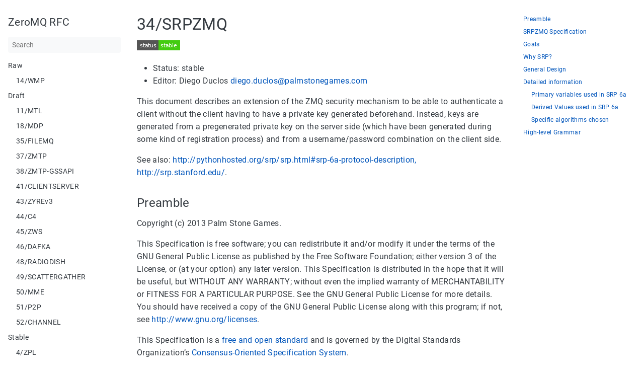

--- FILE ---
content_type: text/html; charset=UTF-8
request_url: https://rfc.zeromq.org/spec/34/
body_size: 4770
content:
<!DOCTYPE html>
<html lang="en">

<head>
  <meta charset="UTF-8">
<meta name="viewport" content="width=device-width, initial-scale=1.0">
<meta name="description" content="34/SRPZMQ"><meta property="og:title" content="34/SRPZMQ" />
<meta property="og:description" content="This document describes an extension of the ZMQ security mechanism to be able to authenticate a client without the client having to have a private key generated beforehand. Instead, keys are generated from a pregenerated private key on the server side (which have been generated during some kind of registration process) and from a username/password combination on the client side.
See also: http://pythonhosted.org/srp/srp.html#srp-6a-protocol-description, http://srp.stanford.edu/.
Preamble Copyright (c) 2013 Palm Stone Games." />
<meta property="og:type" content="article" />
<meta property="og:url" content="http://rfc.zeromq.org/spec/34/" />

<title>34/SRPZMQ | ZeroMQ RFC</title>
<link rel="icon" href="/favicon.png" type="image/x-icon">


<link rel="stylesheet" href="/book.min.b7fe34b8a4c4da05b2690b4aacfa71ddce0668cc6da3abb67dd3946844125444.css" integrity="sha256-t/40uKTE2gWyaQtKrPpx3c4GaMxto6u2fdOUaEQSVEQ=">


<script defer src="/en.search.min.b94028c3bbd7615315b2a606ddddeb0dba5d8b159f731bcfbf125d1b46aea943.js" integrity="sha256-uUAow7vXYVMVsqYG3d3rDbpdixWfcxvPvxJdG0auqUM="></script>

<!--
Made with Book Theme
https://github.com/alex-shpak/hugo-book
-->

  
</head>

<body>
  <input type="checkbox" class="hidden" id="menu-control" />
  <main class="container flex">
    <aside class="book-menu">
      
  <nav>
<h2 class="book-brand">
  <a href="/"><span>ZeroMQ RFC</span>
  </a>
</h2>


<div class="book-search">
  <input type="text" id="book-search-input" placeholder="Search" aria-label="Search" maxlength="64" data-hotkeys="s/" />
  <div class="book-search-spinner spinner hidden"></div>
  <ul id="book-search-results"></ul>
</div>





  <ul>
<li>
<p>Raw</p>
<ul>
<li><a href="/spec/14/">14/WMP</a></li>
</ul>
</li>
<li>
<p>Draft</p>
<ul>
<li><a href="/spec/11/">11/MTL</a></li>
<li><a href="/spec/18/">18/MDP</a></li>
<li><a href="/spec/35/">35/FILEMQ</a></li>
<li><a href="/spec/37/">37/ZMTP</a></li>
<li><a href="/spec/38/">38/ZMTP-GSSAPI</a></li>
<li><a href="/spec/41/">41/CLIENTSERVER</a></li>
<li><a href="/spec/43/">43/ZYREv3</a></li>
<li><a href="/spec/44/">44/C4</a></li>
<li><a href="/spec/45/">45/ZWS</a></li>
<li><a href="/spec/46/">46/DAFKA</a></li>
<li><a href="/spec/48/">48/RADIODISH</a></li>
<li><a href="/spec/49/">49/SCATTERGATHER</a></li>
<li><a href="/spec/50/">50/MME</a></li>
<li><a href="/spec/51/">51/P2P</a></li>
<li><a href="/spec/52/">52/CHANNEL</a></li>
</ul>
</li>
<li>
<p>Stable</p>
<ul>
<li><a href="/spec/4/">4/ZPL</a></li>
<li><a href="/spec/6/">6/PPP</a></li>
<li><a href="/spec/7/">7/MDP</a></li>
<li><a href="/spec/8/">8/MMI</a></li>
<li><a href="/spec/9/">9/TSP</a></li>
<li><a href="/spec/10/">10/FLP</a></li>
<li><a href="/spec/12/">12/CHP</a></li>
<li><a href="/spec/17/">17/ZDCF</a></li>
<li><a href="/spec/21/">21/CLASS</a></li>
<li><a href="/spec/23/">23/ZMTP</a></li>
<li><a href="/spec/24/">24/ZMTP-PLAIN</a></li>
<li><a href="/spec/25/">25/ZMTP-CURVE</a></li>
<li><a href="/spec/26/">26/CURVEZMQ</a></li>
<li><a href="/spec/27/">27/ZAP</a></li>
<li><a href="/spec/28/">28/REQREP</a></li>
<li><a href="/spec/29/">29/PUBSUB</a></li>
<li><a href="/spec/30/">30/PIPELINE</a></li>
<li><a href="/spec/31/">31/EXPAIR</a></li>
<li><a href="/spec/32/">32/Z85</a></li>
<li><a href="/spec/33/">33/ZHTTP</a></li>
<li><a href="/spec/34/"class=active>34/SRPZMQ</a></li>
<li><a href="/spec/36/">36/ZRE</a></li>
<li><a href="/spec/39/">39/ZWS</a></li>
<li><a href="/spec/40/">40/XRAP</a></li>
<li><a href="/spec/42/">42/C4</a></li>
</ul>
</li>
<li>
<p>Deprecated</p>
<ul>
<li><a href="/spec/1/">1/SPB</a></li>
<li><a href="/spec/2/">2/SPB</a></li>
<li><a href="/spec/13/">13/ZMTP</a></li>
<li><a href="/spec/15/">15/ZMTP</a></li>
<li><a href="/spec/22/">22/C4</a></li>
</ul>
</li>
<li>
<p>Retired</p>
<ul>
<li><a href="/spec/3/">3/ZDCF</a></li>
<li><a href="/spec/5/">5/ZDCF</a></li>
<li><a href="/spec/16/">16/C4</a></li>
<li><a href="/spec/19/">19/FILEMQ</a></li>
<li><a href="/spec/20/">20/ZRE</a></li>
<li><a href="/spec/47/">47/CLIENTSERVER</a></li>
</ul>
</li>
</ul>





</nav>


<script>
(function() {
  var menu = document.querySelector("aside.book-menu nav");
  addEventListener("beforeunload", function(event) {
    localStorage.setItem("menu.scrollTop", menu.scrollTop);
  });
  menu.scrollTop = localStorage.getItem("menu.scrollTop");
})();
</script>

 
    </aside>

    <div class="book-page">
      <header class="book-header">
        
  <div class="flex align-center justify-between">
  <label for="menu-control">
    <img src="/svg/menu.svg" class="book-icon" alt="Menu" />
  </label>

  <strong>34/SRPZMQ</strong>

  <label for="toc-control">
    <img src="/svg/toc.svg" class="book-icon" alt="Table of Contents" />
  </label>
</div>


  
    <input type="checkbox" class="hidden" id="toc-control" />
    <aside class="hidden clearfix">
      
  <nav id="TableOfContents">
  <ul>
    <li><a href="#preamble">Preamble</a></li>
    <li><a href="#srpzmq-specification">SRPZMQ Specification</a></li>
    <li><a href="#goals">Goals</a></li>
    <li><a href="#why-srp">Why SRP?</a></li>
    <li><a href="#general-design">General Design</a></li>
    <li><a href="#detailed-information">Detailed information</a>
      <ul>
        <li><a href="#primary-variables-used-in-srp-6a">Primary variables used in SRP 6a</a></li>
        <li><a href="#derived-values-used-in-srp-6a">Derived Values used in SRP 6a</a></li>
        <li><a href="#specific-algorithms-chosen">Specific algorithms chosen</a></li>
      </ul>
    </li>
    <li><a href="#high-level-grammar">High-level Grammar</a></li>
  </ul>
</nav>


    </aside>
  
 
      </header>

      
<article class="markdown">
  <h1 id="34srpzmq">34/SRPZMQ</h1>
  

  
  
  
  <img src="https://img.shields.io/badge/status-stable-brightgreen?style=flat-square" />
  
  
  

  <ul>
      <li>Status: stable</li>
      <li>Editor: Diego Duclos <a href="mailto:diego.duclos@palmstonegames.com">diego.duclos@palmstonegames.com</a></li>
      
  </ul><p>This document describes an extension of the ZMQ security mechanism to be able to authenticate a client without the client having to have a private key generated beforehand. Instead, keys are generated from a pregenerated private key on the server side (which have been generated during some kind of registration process) and from a username/password combination on the client side.</p>
<p>See also: <a href="http://pythonhosted.org/srp/srp.html#srp-6a-protocol-description,">http://pythonhosted.org/srp/srp.html#srp-6a-protocol-description,</a> <a href="http://srp.stanford.edu/">http://srp.stanford.edu/</a>.</p>
<h2 id="preamble">Preamble</h2>
<p>Copyright (c) 2013 Palm Stone Games.</p>
<p>This Specification is free software; you can redistribute it and/or modify it under the terms of the GNU General Public License as published by the Free Software Foundation; either version 3 of the License, or (at your option) any later version. This Specification is distributed in the hope that it will be useful, but WITHOUT ANY WARRANTY; without even the implied warranty of MERCHANTABILITY or FITNESS FOR A PARTICULAR PURPOSE. See the GNU General Public License for more details. You should have received a copy of the GNU General Public License along with this program; if not, see <a href="http://www.gnu.org/licenses">http://www.gnu.org/licenses</a>.</p>
<p>This Specification is a <a href="http://www.digistan.org/open-standard:definition">free and open standard</a> and is governed by the Digital Standards Organization&rsquo;s <a href="http://www.digistan.org/spec:1/COSS">Consensus-Oriented Specification System</a>.</p>
<h2 id="srpzmq-specification">SRPZMQ Specification</h2>
<p>SRPZMQ is a protocol for secure messaging across the internet, in much the same way as CurveZMQ is. However, instead of being based on curveCP, it is based on SRP, as specified by Stanford University at <a href="http://srp.stanford.edu/">http://srp.stanford.edu/</a>.</p>
<h2 id="goals">Goals</h2>
<p>The goals are very similar to the ones for CurveZMQ, with a few additions: The client must not need know any preshared secret, a username/password combination typed in at runtime by the user should suffice.</p>
<p>Both username and password must be able to be any arbitrary byte array, to give the user freedom to pick a combination which they can readily remember.</p>
<p>In addition, it must be as hard as possible for an attacker that has managed to retrieve a secret key for a user to find the password for that user.</p>
<h2 id="why-srp">Why SRP?</h2>
<p>SRP has several favorable factors that are attractive, when choosing a reasonably fast hashing algorithm and prime number N, it is both fast and very secure, as well as meeting all of the security goals that the curveZMQ algorithm meets.</p>
<h2 id="general-design">General Design</h2>
<p>A connection is opened from client to server, the client sends its username to the server, along with a generated public ephemereal value we&rsquo;ll call A.</p>
<p>The server replies using a salt, along with a challenge, which we&rsquo;ll call B, which is generated from a preshared large prime/modulo combination, a random number, and the client&rsquo;s private key, which is known by the server.</p>
<p>Using this information, both the client and the server must generate a session key, this is only possible if the following factors have been met:</p>
<ol>
<li>The server must know the private key corresponding to the password used by the client</li>
<li>The client must know the password corresponding to the private key.</li>
</ol>
<p>if these 2 factors are not met, the client and server will not generate the same session key and authentication will fail.</p>
<p>After the session key has been generated on both ends, the two parties need to prove to eachother that they indeed know the key.</p>
<p>To this end, the client sends a packet to the server containing its proof of K. At this point, the server knows the client knows it is who it says it is, and it can send its own proof of K to the client, which will prove to the client that the server is indeed who they pretend they are.</p>
<p>Once this is done, the client and server can both use the session key K as a symmetric encryption key for further communication. As the session key K is based on random session specific information, it will be discarded at end of session and must never be reused.</p>
<p>A few key things to note:</p>
<ul>
<li>Both the client and the server must be using the same large, safe prime N and generator g</li>
<li>The larger the prime N chosen, the more expensive the algorithm will be, and the larger the values sent through the network will be, but the harder it will be to brute-force through.</li>
<li>A properly sized N value must be chosen such that a denial of service attack on the server is not practical and enough security is provided.</li>
</ul>
<p>The SRP spec also contains a few mandatory validations, they are as follows:</p>
<ul>
<li>The client will abort if it recieves B == 0 (mod N) or u == 0</li>
<li>The server will abort if it detects A == 0 (mod N)</li>
<li>The client must show its proof of K first. If the server detects that this proof is incorrect it must abort without showing its own proof of K</li>
</ul>
<h2 id="detailed-information">Detailed information</h2>
<h3 id="primary-variables-used-in-srp-6a">Primary variables used in SRP 6a</h3>
<pre><code>Variables   Description

N           A large, safe prime (N = 2q+1, where q is a Sophie Germain prime) All arithmetic is performed in the field of integers modulo N
g           A generator modulo N
s           Small salt for the verification key
I           Username
p           Cleartext password
H()         One-way hash function
a,b         Secret, random values
K           Session key
</code></pre><h3 id="derived-values-used-in-srp-6a">Derived Values used in SRP 6a</h3>
<pre><code>Derived Values                          Description

k = H(N,g)                              Multiplier Parameter
A = g^a                                 Public ephemeral value
B = kv + g^b                            Public ephemeral value
x = H(s, H( I | ‘:’ | p ))              Private key (as defined by RFC 5054)
v = g^x                                 Password verifier
u = H(A,B)                              Random scrambling parameter
M = H(H(N) xor H(g), H(I), s, A, B, K)  Session key verifier
</code></pre><h3 id="specific-algorithms-chosen">Specific algorithms chosen</h3>
<p>It is a goal to leave as little as possible up to the user configuration wise. However, SRP leaves a number of things open to the user, namely: the hashing algorithm to use, the large safe prime to use and the generator number.</p>
<p>&lt;TODO: Discuss which prime to pick and which hashing algorithm to pick&gt;</p>
<h2 id="high-level-grammar">High-level Grammar</h2>
<pre><code>srpzmq = C:hello S:welcome C:proof-m S:proof-hamk

; HELLO command, xxx octets
hello = %d5 &quot;HELLO&quot; hello-version hello-A hello-username hello-padding
hello-version = %x1 %x0 ; SRPZMQ major-minor version
hello-A = 32OCTET ; public ephemereal value
hello-username = *OCTET ; Variable sized username in plaintext
hello-padding = *OCTET; Padding equal in size to the safe prime N / 8, zeros only. This is to prevent amplification attacks

; WELCOME command, xxx octets
welcome = %d7 &quot;WELCOME&quot; welcome-salt welcome-challenge
welcome-salt = *OCTET ; Randomly chosen salt value specific for this user. This value is typically 4 bytes, but larger salts may be chosen if one wants to make it harder to crack passwords from password verifiers.
welcome-challenge = *OCTET ; Variable sized challenge, depending on the picked random values, the size of the prime N and the chosen hash function.

; At this point, the client has to calculate the session key K and send its proof

; PROOF-M command, xxx octets
proof-m = %d7 &quot;PROOF-M&quot; proof
proof-m-proof = *OCTET ; Variable sized proof of K, length depends on the used hash function

; At this point, the server should calculate its own value of K and then verifies the proof from the client, if all is good, it sends a reply, otherwise, it closes the connection

; PROOF-HAMK command, xxx octets
proof-hamk = %d10 &quot;PROOF-HAMK&quot; proof
proof-hamk-proof = *OCTET ; Variable sized proof K, length depends on the user hash function
</code></pre></article>
 

      <footer class="book-footer">
        
  <div class="flex justify-between">





</div>

 
        
  
  <div class="book-comments">

</div>
  
 
      </footer>
      
    </div>

    
    <aside class="book-toc">
      
  <nav id="TableOfContents">
  <ul>
    <li><a href="#preamble">Preamble</a></li>
    <li><a href="#srpzmq-specification">SRPZMQ Specification</a></li>
    <li><a href="#goals">Goals</a></li>
    <li><a href="#why-srp">Why SRP?</a></li>
    <li><a href="#general-design">General Design</a></li>
    <li><a href="#detailed-information">Detailed information</a>
      <ul>
        <li><a href="#primary-variables-used-in-srp-6a">Primary variables used in SRP 6a</a></li>
        <li><a href="#derived-values-used-in-srp-6a">Derived Values used in SRP 6a</a></li>
        <li><a href="#specific-algorithms-chosen">Specific algorithms chosen</a></li>
      </ul>
    </li>
    <li><a href="#high-level-grammar">High-level Grammar</a></li>
  </ul>
</nav>

 
    </aside>
    
  </main>

  
</body>

</html>














--- FILE ---
content_type: text/css; charset=UTF-8
request_url: https://rfc.zeromq.org/book.min.b7fe34b8a4c4da05b2690b4aacfa71ddce0668cc6da3abb67dd3946844125444.css
body_size: 2345
content:
/*!normalize.css v8.0.1 | MIT License | github.com/necolas/normalize.css*/html{line-height:1.15;-webkit-text-size-adjust:100%}body{margin:0}main{display:block}h1{font-size:2em;margin:.67em 0}hr{box-sizing:content-box;height:0;overflow:visible}pre{font-family:monospace,monospace;font-size:1em}a{background-color:transparent}abbr[title]{border-bottom:none;text-decoration:underline;text-decoration:underline dotted}b,strong{font-weight:bolder}code,kbd,samp{font-family:monospace,monospace;font-size:1em}small{font-size:80%}sub,sup{font-size:75%;line-height:0;position:relative;vertical-align:baseline}sub{bottom:-.25em}sup{top:-.5em}img{border-style:none}button,input,optgroup,select,textarea{font-family:inherit;font-size:100%;line-height:1.15;margin:0}button,input{overflow:visible}button,select{text-transform:none}button,[type=button],[type=reset],[type=submit]{-webkit-appearance:button}button::-moz-focus-inner,[type=button]::-moz-focus-inner,[type=reset]::-moz-focus-inner,[type=submit]::-moz-focus-inner{border-style:none;padding:0}button:-moz-focusring,[type=button]:-moz-focusring,[type=reset]:-moz-focusring,[type=submit]:-moz-focusring{outline:1px dotted ButtonText}fieldset{padding:.35em .75em .625em}legend{box-sizing:border-box;color:inherit;display:table;max-width:100%;padding:0;white-space:normal}progress{vertical-align:baseline}textarea{overflow:auto}[type=checkbox],[type=radio]{box-sizing:border-box;padding:0}[type=number]::-webkit-inner-spin-button,[type=number]::-webkit-outer-spin-button{height:auto}[type=search]{-webkit-appearance:textfield;outline-offset:-2px}[type=search]::-webkit-search-decoration{-webkit-appearance:none}::-webkit-file-upload-button{-webkit-appearance:button;font:inherit}details{display:block}summary{display:list-item}template{display:none}[hidden]{display:none}.flex{display:flex}.flex-auto{flex:1 1 auto}.flex-even{flex:1 1}.flex-wrap{flex-wrap:wrap}.justify-start{justify-content:flex-start}.justify-end{justify-content:flex-end}.justify-center{justify-content:center}.justify-between{justify-content:space-between}.align-center{align-items:center}.mx-auto{margin:0 auto}.text-center{text-align:center}.hidden{display:none}.clearfix::after{content:"";display:table;clear:both}html{font-size:16px;letter-spacing:.33px;scroll-behavior:smooth}html,body{min-width:25rem;overflow-x:hidden}body{color:#343a40;background:#fff;font-weight:400;text-rendering:optimizeLegibility;-webkit-font-smoothing:antialiased;-moz-osx-font-smoothing:grayscale;box-sizing:border-box}body *{box-sizing:inherit}h1,h2,h3,h4,h5{font-weight:400}a{text-decoration:none;color:#05b}a:visited{color:#8440f1}img{vertical-align:baseline}aside nav ul{padding:0;margin:0;list-style:none}aside nav ul li{margin:1em 0}aside nav ul a{display:block}aside nav ul a:hover{opacity:.5}aside nav ul ul{padding-left:1rem}.levels-1 ul ul,.levels-2 ul ul ul,.levels-3 ul ul ul ul,.levels-4 ul ul ul ul ul,.levels-5 ul ul ul ul ul ul,.levels-6 ul ul ul ul ul ul ul{display:none}ul.pagination{display:flex;justify-content:center;list-style-type:none}ul.pagination .page-item a{padding:1rem}.container{max-width:80rem;margin:0 auto}.book-icon{filter:none}.book-brand{margin-top:0}.book-brand img{height:1.5em;width:auto;vertical-align:middle;margin-right:.5rem}.book-menu{flex:0 0 16rem;font-size:.875rem}.book-menu nav{width:16rem;padding:1rem;position:fixed;top:0;bottom:0;overflow-x:hidden;overflow-y:auto}.book-menu a{color:inherit}.book-menu a.active{color:#05b}.book-section-flat{margin-bottom:2rem}.book-section-flat:not(:first-child){margin-top:2rem}.book-section-flat>a,.book-section-flat>span{font-weight:bolder}.book-section-flat>ul{padding-left:0}.book-page{min-width:25rem;flex-grow:1;padding:1rem}.book-post{margin-bottom:3rem}.book-header{display:none;margin-bottom:1rem}.book-header label{line-height:0}.book-search{position:relative;margin:1rem 0;border-bottom:1px solid transparent}.book-search::after{display:block;content:"";clear:both}.book-search input{width:100%;padding:.5rem;border:0;border-radius:.25rem;background:#f8f9fa;color:#343a40}.book-search input:required+.book-search-spinner{display:block}.book-search .book-search-spinner{position:absolute;margin:.5rem;right:0;top:0;width:1rem;height:1rem;border:1px solid transparent;border-top-color:#343a40;border-radius:50%;animation:spin 1s ease infinite}@keyframes spin{100%{transform:rotate(360deg)}}.book-toc{flex:0 0 16rem;font-size:.75rem}.book-toc nav{width:16rem;padding:1rem;position:fixed;top:0;bottom:0;overflow-x:hidden;overflow-y:auto}.book-toc img{height:1em}.book-toc nav>ul>li:first-child{margin-top:0}.book-footer{padding-top:1rem;font-size:.875rem}.book-footer img{height:1em;margin-right:.5rem}.book-comments{margin-top:1rem}.book-languages{position:relative;overflow:visible;padding:1rem;margin:-1rem}.book-languages:hover .book-languages-list{display:block}.book-languages .book-languages-list{display:none;position:absolute;bottom:0;left:0;padding:.5rem 0;background:#fff;box-shadow:0 0 .25rem rgba(0,0,0,.1)}.book-languages .book-languages-list li{padding:.5rem 1rem;white-space:nowrap}.book-languages .book-languages-list img{opacity:.1}.book-languages .book-languages-list li.active img{opacity:1}.book-languages .book-languages-list a{color:inherit}.book-languages ul{margin:0;padding:0;list-style:none}.book-home{padding:1rem}aside nav,.book-page,.book-header aside,.markdown{transition:.2s ease-in-out;transition-property:transform,margin,opacity;will-change:transform,margin}@media screen and (max-width:57rem){.book-menu{margin-left:-16rem;font-size:16px}.book-toc{display:none}.book-header{display:block}#menu-control:checked+main .book-menu nav,#menu-control:checked+main .book-page{transform:translateX(16rem)}#menu-control:checked+main .book-header aside,#menu-control:checked+main .markdown{opacity:.25}#toc-control:checked+aside{display:block}}@media screen and (min-width:80rem){.book-page,.book-menu nav,.book-toc nav{padding:2rem 1rem}}@font-face{font-family:roboto;font-style:italic;font-weight:300;font-display:swap;src:local("Roboto Light Italic"),local("Roboto-LightItalic"),url(fonts/roboto-v19-latin-300italic.woff2)format("woff2"),url(fonts/roboto-v19-latin-300italic.woff)format("woff")}@font-face{font-family:roboto;font-style:normal;font-weight:400;font-display:swap;src:local("Roboto"),local("Roboto-Regular"),url(fonts/roboto-v19-latin-regular.woff2)format("woff2"),url(fonts/roboto-v19-latin-regular.woff)format("woff")}@font-face{font-family:roboto;font-style:normal;font-weight:700;font-display:swap;src:local("Roboto Bold"),local("Roboto-Bold"),url(fonts/roboto-v19-latin-700.woff2)format("woff2"),url(fonts/roboto-v19-latin-700.woff)format("woff")}@font-face{font-family:roboto mono;font-style:normal;font-weight:400;font-display:swap;src:local("Roboto Mono"),local("RobotoMono-Regular"),url(fonts/roboto-mono-v6-latin-regular.woff2)format("woff2"),url(fonts/roboto-mono-v6-latin-regular.woff)format("woff")}body{font-family:roboto,sans-serif}code{font-family:roboto mono,monospace}@media print{.book-menu,.book-footer,.book-toc{display:none}.book-header,.book-header aside{display:block}main{display:block!important}}.markdown{line-height:1.6em}.markdown>:first-child{margin-top:0}.markdown h1,.markdown h2,.markdown h3,.markdown h4,.markdown h5,.markdown h6{font-weight:400;line-height:1em;margin-top:1.5em;margin-bottom:1rem}.markdown h4,.markdown h5,.markdown h6{font-weight:bolder}.markdown h5{font-size:.875em}.markdown h6{font-size:.75em}.markdown b,.markdown optgroup,.markdown strong{font-weight:bolder}.markdown a{text-decoration:none}.markdown a:hover{text-decoration:underline}.markdown img{max-width:100%}.markdown code{padding:0 .25rem;background:#e9ecef;border-radius:.15rem;font-size:.875em}.markdown pre{padding:1rem;background:#f8f9fa;border-radius:.15rem;overflow-x:auto}.markdown pre code{padding:0;background:0 0}.markdown blockquote{margin:1rem 0;padding:.5rem 1rem .5rem .75rem;border-left:.25rem solid #e9ecef;border-radius:.15rem}.markdown blockquote :first-child{margin-top:0}.markdown blockquote :last-child{margin-bottom:0}.markdown table{overflow:auto;display:block;border-spacing:0;border-collapse:collapse;margin-top:1rem;margin-bottom:1rem}.markdown table tr th,.markdown table tr td{padding:.5rem 1rem;border:1px solid #e9ecef}.markdown table tr:nth-child(2n){background:#f8f9fa}.markdown hr{height:1px;border:none;background:#e9ecef}.markdown ul,.markdown ol{padding-left:2rem}.markdown dl dt{font-weight:bolder;margin-top:1rem}.markdown dl dd{margin-left:2rem}.markdown .highlight table tr td:nth-child(1) pre{margin:0;padding-right:0}.markdown .highlight table tr td:nth-child(2) pre{margin:0;padding-left:0}.markdown details{padding:1rem;border:1px solid #e9ecef;border-radius:.15rem}.markdown details summary{line-height:1;cursor:pointer}.markdown-inner>:first-child{margin-top:0}.markdown-inner>:last-child{margin-bottom:0}.book-expand{margin-top:1rem;margin-bottom:1rem;border:1px solid #e9ecef;border-radius:.15rem;overflow:hidden}.book-expand .book-expand-head{background:#f8f9fa;padding:.5rem 1rem;cursor:pointer}.book-expand .book-expand-content{display:none;padding:1rem}.book-expand input[type=checkbox]:checked+.book-expand-content{display:block}.book-tabs{margin-top:1rem;margin-bottom:1rem;border:1px solid #e9ecef;border-radius:.15rem;overflow:hidden;display:flex;flex-wrap:wrap}.book-tabs label{display:inline-block;padding:.5rem 1rem;border-bottom:1px transparent;cursor:pointer}.book-tabs .book-tabs-content{order:999;width:100%;border-top:1px solid #f8f9fa;padding:1rem;display:none}.book-tabs input[type=radio]:checked+label{border-bottom:1px solid #05b}.book-tabs input[type=radio]:checked+label+.book-tabs-content{display:block}.book-columns{margin-left:-1rem;margin-right:-1rem}.book-columns>div{margin:1rem 0;min-width:12.5rem;padding:0 1rem}a.book-btn{display:inline-block;color:#05b!important;text-decoration:none!important;border:1px solid #05b;border-radius:.15rem;padding:.25rem 1rem;margin-top:.5rem;margin-bottom:.5rem;cursor:pointer}.book-hint.info{border-left-color:#6bf;background-color:rgba(102,187,255,.1)}.book-hint.warning{border-left-color:#fd6;background-color:rgba(255,221,102,.1)}.book-hint.danger{border-left-color:#f66;background-color:rgba(255,102,102,.1)}

--- FILE ---
content_type: application/javascript; charset=UTF-8
request_url: https://rfc.zeromq.org/en.search.min.b94028c3bbd7615315b2a606ddddeb0dba5d8b159f731bcfbf125d1b46aea943.js
body_size: 282
content:
'use strict';(function(){const input=document.querySelector('#book-search-input');const results=document.querySelector('#book-search-results');input.addEventListener('focus',init);input.addEventListener('keyup',search);document.addEventListener('keypress',focusSearchFieldOnKeyPress);function focusSearchFieldOnKeyPress(e){if(input===document.activeElement){return;}
const characterPressed=String.fromCharCode(e.charCode);if(!isHotkey(characterPressed)){return;}
input.focus();e.preventDefault();}
function isHotkey(character){const dataHotkeys=input.getAttribute('data-hotkeys')||'';return dataHotkeys.indexOf(character)>=0;}
function init(){input.removeEventListener('focus',init);input.required=true;loadScript('/flexsearch.min.js');loadScript('/en.search-data.min.a620e208ca93b693d5b48e87aa0318df518b473a8a4fcf65f55e5a4f7c6405d8.js',function(){input.required=false;search();});}
function search(){while(results.firstChild){results.removeChild(results.firstChild);}
if(!input.value){return;}
const searchHits=window.bookSearchIndex.search(input.value,10);searchHits.forEach(function(page){const li=document.createElement('li'),a=li.appendChild(document.createElement('a'));a.href=page.href;a.textContent=page.title;results.appendChild(li);});}
function loadScript(src,callback){const script=document.createElement('script');script.defer=true;script.async=false;script.src=src;script.onload=callback;document.head.appendChild(script);}})();

--- FILE ---
content_type: image/svg+xml;charset=utf-8
request_url: https://img.shields.io/badge/status-stable-brightgreen?style=flat-square
body_size: 130
content:
<svg xmlns="http://www.w3.org/2000/svg" width="86" height="20" role="img" aria-label="status: stable"><title>status: stable</title><g shape-rendering="crispEdges"><rect width="43" height="20" fill="#555"/><rect x="43" width="43" height="20" fill="#4c1"/></g><g fill="#fff" text-anchor="middle" font-family="Verdana,Geneva,DejaVu Sans,sans-serif" text-rendering="geometricPrecision" font-size="110"><text x="225" y="140" transform="scale(.1)" fill="#fff" textLength="330">status</text><text x="635" y="140" transform="scale(.1)" fill="#fff" textLength="330">stable</text></g></svg>